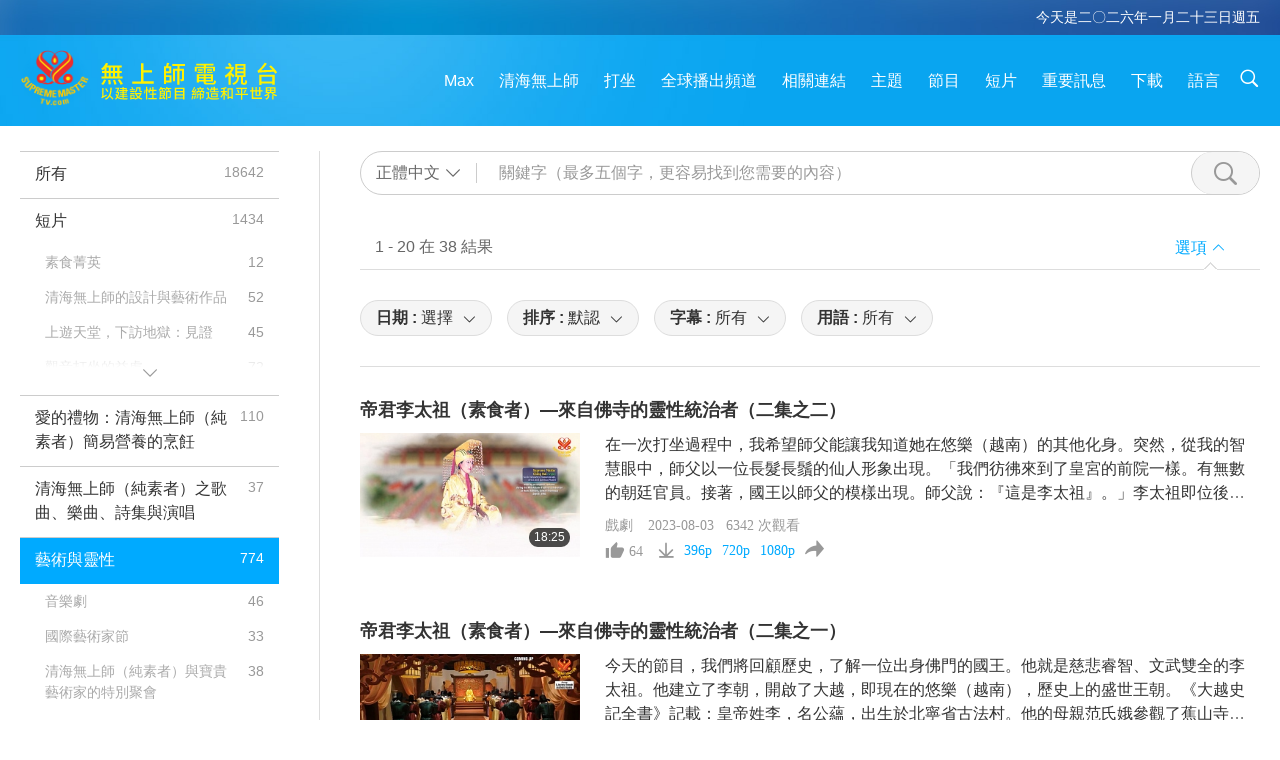

--- FILE ---
content_type: text/html; charset=UTF-8
request_url: http://www2.suprememastertv.com/ch1/search/loadmore?type=AJAR&category=DRAM&q=&date1=&date2=&sort=&subtitle=&srange=&original=&slang=
body_size: 69655
content:
<div class="funs-box"><div class="srchs-container" id="srchs-container"><div class="srch-keywords-input"><div class="srch-loading srch-loading-pc" id="srch-loading"></div><div class="srch-limit"><div class="srch-lang" id="btn-srch-limit" tar="srch-lang-list" event="click" diffy="12"><div class="name" id="srch-lang-name">正體中文</div><span class="ico-downr"></span></div><div class="line1"></div></div><div class="srch-inputbox"><div class="srch-loading srch-loading-mobile" id="srch-loading"></div><input type="text" class="srch-keywords" id="srch-keywords" pagename="search_page" placeholder="關鍵字（最多五個字，更容易找到您需要的內容）" srchtype="AJAR" srchcategory="DRAM" slang="ch" srange="all" value="" autocomplete="off"><a href="./" class="btn-srch-clear ico-clear-search" id="btn-srch-clear">清除</a><button class="btn-srch-submit ico-srch" id="btn-srch-submit"></button></div></div><div class="srch-keywords-list" id="srch-keywords-list"><div class="srch-keywords-links" id="srch-keywords-links"></div><div class="srch-keywords-list-close"><button class="ico-up" id="srch-keywords-list-close"></button></div></div></div><div class="result"><div class="nums">1&nbsp;-&nbsp;20&nbsp;在&nbsp;38&nbsp;結果</div><div class="more"></div><div class="btns"><div class="selection" id="btn-filter-bar">選項</div></div></div><div class="filter" id="filter"><div class="fitem filter-mobile-types"><div class="type" id="btn-type"><span class="t1">分類 : </span>戲劇</div><div class="ico-select"></div><div class="btn-clear" id="btn-type-category-clear"></div></div><div class="fitem" id="btn-float-menu" tar="float-menu-select-date" event="click" diffy="-5"><div class="type"><span class="t1">日期 : </span>選擇</div><div class="ico-select"></div></div><div class="fitem" id="btn-float-menu" tar="float-menu-sort" event="click" diffy="-5"><div class="type"><span class="t1">排序 : </span>默認</div><div class="ico-select"></div></div><div class="fitem" id="btn-subtitles" tar="filter-menu-subtitles" data="all"><div class="type"><span class="t1">字幕 : </span>所有</div><div class="ico-select"></div></div><div class="fitem" id="btn-audio" tar="filter-menu-audio" data="all"><div class="type"><span class="t1">用語 : </span>所有</div><div class="ico-select"></div></div></div></div><article class="items" id="items"><div class="sbox"><h3 class="title"><a href="../../ch1/v/213201332818.html" target="_blank">帝君李太祖（素食者）—來自佛寺的靈性統治者（二集之二）</a></h3><div class="contents"><div class="simage"><div class="simagebox" style="background-image: url(../../vimages/202308/2130-AJAR1s.jpg)"><a href="../../ch1/v/213201332818.html" class="ico-video" title="帝君李太祖（素食者）—來自佛寺的靈性統治者（二集之二）" target="_blank"></a><img src="../../images/btn-video169.gif"><div class="info"><span class="length">18:25</span></div></div></div><div class="right"><h3 class="title-program"><a href="../../ch1/v/213201332818.html">帝君李太祖（素食者）—來自佛寺的靈性統治者（二集之二）</a></h3><div class="abstract"><a href="../../ch1/v/213201332818.html" target="_blank">在一次打坐過程中，我希望師父能讓我知道她在悠樂（越南）的其他化身。突然，從我的智慧眼中，師父以一位長髮長鬚的仙人形象出現。「我們彷彿來到了皇宮的前院一樣。有無數的朝廷官員。接著，國王以師父的模樣出現。師父說：『這是李太祖』。」李太祖即位後，做出了一個重要決定，那就是將華閭（寧平）遷都到大羅（河內）。一○一○年秋，李太祖啟程前往大羅新都。傳說，當國王的船接近大羅時，出現一條金龍，彷彿在迎接國王，然後</a></div><div class="types types-pc"><div class="type"><a href="?type=AJAR&category=DRAM">戲劇</a></div><div class="time">2023-08-03&nbsp;&nbsp;&nbsp;<span id="counter-num" class="counter-213201332818">6342</span> 次觀看</div></div><div class="downloads downloads-pc"><div class="liked ico-like-search" id="btn-like" data="213201332818"><span id="likenum">64</span></div><div class="ico-download-search download"><a href="https://video.suprememastertv.com/vod/video/download-mp4.php?file=2023/0803/2130-AJAR-His-Majesty-Emperor-Ly-Thai-To-p2o2-700k.mp4" data="213201332818" id="btn-vdownload">396p</a><a href="https://video.suprememastertv.com/vod/video/download-mp4.php?file=2023/0803/2130-AJAR-His-Majesty-Emperor-Ly-Thai-To-p2o2-2m.mp4" data="213201332818" id="btn-vdownload">720p</a><a href="https://video.suprememastertv.com/vod/video/download-mp4.php?file=2023/0803/2130-AJAR-His-Majesty-Emperor-Ly-Thai-To-p2o2-1080p.mp4" data="213201332818" id="btn-vdownload">1080p</a><div id="btn-share-mini"  class="share ico-share" title="分享" data-share-lang="ch" data-share-id="213201332818" data-share-title="帝君李太祖（素食者）—來自佛寺的靈性統治者（二集之二）"></div></div></div></div></div><div class="types types-mobile"><div class="time">2023-08-03</div><div class="type"><a href="?type=AJAR&category=DRAM">戲劇</a></div><button class="ico-download download" id="btn-download-video" data="213201332818"></button><div id="btn-share-mini"  class="share ico-share" title="分享" data-share-lang="ch" data-share-id="213201332818" data-share-title="帝君李太祖（素食者）—來自佛寺的靈性統治者（二集之二）"></div></div></div>

<div class="sbox"><h3 class="title"><a href="../../ch1/v/212470174166.html" target="_blank">帝君李太祖（素食者）—來自佛寺的靈性統治者（二集之一）</a></h3><div class="contents"><div class="simage"><div class="simagebox" style="background-image: url(../../vimages/202307/2123-AJAR1s.jpg)"><a href="../../ch1/v/212470174166.html" class="ico-video" title="帝君李太祖（素食者）—來自佛寺的靈性統治者（二集之一）" target="_blank"></a><img src="../../images/btn-video169.gif"><div class="info"><span class="length">20:23</span></div></div></div><div class="right"><h3 class="title-program"><a href="../../ch1/v/212470174166.html">帝君李太祖（素食者）—來自佛寺的靈性統治者（二集之一）</a></h3><div class="abstract"><a href="../../ch1/v/212470174166.html" target="_blank">今天的節目，我們將回顧歷史，了解一位出身佛門的國王。他就是慈悲睿智、文武雙全的李太祖。他建立了李朝，開啟了大越，即現在的悠樂（越南），歷史上的盛世王朝。《大越史記全書》記載：皇帝姓李，名公蘊，出生於北寧省古法村。他的母親范氏娥參觀了蕉山寺，收到神聖的訊息，隨後她懷孕，並於九七四年二月十二日生下了他。李慶文禪師接受了他，並給他取名叫李公蘊。公蘊長相英俊，又非常聰明，所以方丈愛他如子。李公蘊七歲時，方</a></div><div class="types types-pc"><div class="type"><a href="?type=AJAR&category=DRAM">戲劇</a></div><div class="time">2023-07-27&nbsp;&nbsp;&nbsp;<span id="counter-num" class="counter-212470174166">7350</span> 次觀看</div></div><div class="downloads downloads-pc"><div class="liked ico-like-search" id="btn-like" data="212470174166"><span id="likenum">91</span></div><div class="ico-download-search download"><a href="https://video.suprememastertv.com/vod/video/download-mp4.php?file=2023/0727/2123-AJAR-His-Majesty-Emperor-Ly-Thai-To-p1o2-700k.mp4" data="212470174166" id="btn-vdownload">396p</a><a href="https://video.suprememastertv.com/vod/video/download-mp4.php?file=2023/0727/2123-AJAR-His-Majesty-Emperor-Ly-Thai-To-p1o2-2m.mp4" data="212470174166" id="btn-vdownload">720p</a><a href="https://video.suprememastertv.com/vod/video/download-mp4.php?file=2023/0727/2123-AJAR-His-Majesty-Emperor-Ly-Thai-To-p1o2-1080p.mp4" data="212470174166" id="btn-vdownload">1080p</a><div id="btn-share-mini"  class="share ico-share" title="分享" data-share-lang="ch" data-share-id="212470174166" data-share-title="帝君李太祖（素食者）—來自佛寺的靈性統治者（二集之一）"></div></div></div></div></div><div class="types types-mobile"><div class="time">2023-07-27</div><div class="type"><a href="?type=AJAR&category=DRAM">戲劇</a></div><button class="ico-download download" id="btn-download-video" data="212470174166"></button><div id="btn-share-mini"  class="share ico-share" title="分享" data-share-lang="ch" data-share-id="212470174166" data-share-title="帝君李太祖（素食者）—來自佛寺的靈性統治者（二集之一）"></div></div></div>

<div class="sbox"><h3 class="title"><a href="../../ch1/v/169760853723.html" target="_blank">魔法書（四集之四）</a></h3><div class="contents"><div class="simage"><div class="simagebox" style="background-image: url(../../vimages/202205/1696-AJAR1s.jpg)"><a href="../../ch1/v/169760853723.html" class="ico-video" title="魔法書（四集之四）" target="_blank"></a><img src="../../images/btn-video169.gif"><div class="info"><span class="length">15:56</span></div></div></div><div class="right"><h3 class="title-program"><a href="../../ch1/v/169760853723.html">魔法書（四集之四）</a></h3><div class="abstract"><a href="../../ch1/v/169760853723.html" target="_blank">「用智慧之炬洞明世事。以仁愛道德治理國家。締造幸福家園，則天下平！您非常渴望擁有智慧，是嗎？她是一位在世明師。她可以幫您達成所願。」回到王宮後，玉丹公主立即申請印心修行觀音法門。自那以後，她精進勤修，長養道德與智慧，以成為有用之人。不久後，國王將王位傳給了玉丹公主。玉丹公主登基時立即頒布了一道聖旨，下令執行純素主義，以確保所有動物族人得享尊重、關愛，並在和平中生活。「如果政府要人民不再吃肉，首先就</a></div><div class="types types-pc"><div class="type"><a href="?type=AJAR&category=DRAM">戲劇</a></div><div class="time">2022-05-26&nbsp;&nbsp;&nbsp;<span id="counter-num" class="counter-169760853723">5149</span> 次觀看</div></div><div class="downloads downloads-pc"><div class="liked ico-like-search" id="btn-like" data="169760853723"><span id="likenum">49</span></div><div class="ico-download-search download"><a href="https://video.suprememastertv.com/vod/video/download-mp4.php?file=2022/0526/1696-AJAR-The-Magical-Book-p4o4-700k.mp4" data="169760853723" id="btn-vdownload">396p</a><a href="https://video.suprememastertv.com/vod/video/download-mp4.php?file=2022/0526/1696-AJAR-The-Magical-Book-p4o4-2m.mp4" data="169760853723" id="btn-vdownload">720p</a><a href="https://video.suprememastertv.com/vod/video/download-mp4.php?file=2022/0526/1696-AJAR-The-Magical-Book-p4o4-6m.mp4" data="169760853723" id="btn-vdownload">720pHQ</a><a href="https://video.suprememastertv.com/vod/video/download-mp4.php?file=2022/0526/1696-AJAR-The-Magical-Book-p4o4-1080p.mp4" data="169760853723" id="btn-vdownload">1080p</a><div id="btn-share-mini"  class="share ico-share" title="分享" data-share-lang="ch" data-share-id="169760853723" data-share-title="魔法書（四集之四）"></div></div></div></div></div><div class="types types-mobile"><div class="time">2022-05-26</div><div class="type"><a href="?type=AJAR&category=DRAM">戲劇</a></div><button class="ico-download download" id="btn-download-video" data="169760853723"></button><div id="btn-share-mini"  class="share ico-share" title="分享" data-share-lang="ch" data-share-id="169760853723" data-share-title="魔法書（四集之四）"></div></div></div>

<div class="sbox"><h3 class="title"><a href="../../ch1/v/169056417459.html" target="_blank">魔法書（四集之三）</a></h3><div class="contents"><div class="simage"><div class="simagebox" style="background-image: url(../../vimages/202205/1689-AJAR1s.jpg)"><a href="../../ch1/v/169056417459.html" class="ico-video" title="魔法書（四集之三）" target="_blank"></a><img src="../../images/btn-video169.gif"><div class="info"><span class="length">15:35</span></div></div></div><div class="right"><h3 class="title-program"><a href="../../ch1/v/169056417459.html">魔法書（四集之三）</a></h3><div class="abstract"><a href="../../ch1/v/169056417459.html" target="_blank">在前幾集戲劇《魔法書》的劇情中，我們了解到一位註定將成為王位繼承人的年輕公主，踏足皇宮外的世界，在開拓眼界的歷程中開始明瞭許多真相。「人民必須從早到晚辛勤勞作以維持生計。但身為宮廷居民，我們從何處取得錢財，過得如此奢華和舒適呢？（來自百姓的稅金！）」「政府並非國家主宰。政府是人民僱請的，因為人民繳稅，請他們來辦事。這是主客顛倒。如果你在一家公司上班，你必須努力工作，必須勤奮，必須尊重他人。並善盡你</a></div><div class="types types-pc"><div class="type"><a href="?type=AJAR&category=DRAM">戲劇</a></div><div class="time">2022-05-19&nbsp;&nbsp;&nbsp;<span id="counter-num" class="counter-169056417459">5473</span> 次觀看</div></div><div class="downloads downloads-pc"><div class="liked ico-like-search" id="btn-like" data="169056417459"><span id="likenum">45</span></div><div class="ico-download-search download"><a href="https://video.suprememastertv.com/vod/video/download-mp4.php?file=2022/0519/1689-AJAR-The-Magical-Book-p3o4-700k.mp4" data="169056417459" id="btn-vdownload">396p</a><a href="https://video.suprememastertv.com/vod/video/download-mp4.php?file=2022/0519/1689-AJAR-The-Magical-Book-p3o4-2m.mp4" data="169056417459" id="btn-vdownload">720p</a><a href="https://video.suprememastertv.com/vod/video/download-mp4.php?file=2022/0519/1689-AJAR-The-Magical-Book-p3o4-6m.mp4" data="169056417459" id="btn-vdownload">720pHQ</a><a href="https://video.suprememastertv.com/vod/video/download-mp4.php?file=2022/0519/1689-AJAR-The-Magical-Book-p3o4-1080p.mp4" data="169056417459" id="btn-vdownload">1080p</a><div id="btn-share-mini"  class="share ico-share" title="分享" data-share-lang="ch" data-share-id="169056417459" data-share-title="魔法書（四集之三）"></div></div></div></div></div><div class="types types-mobile"><div class="time">2022-05-19</div><div class="type"><a href="?type=AJAR&category=DRAM">戲劇</a></div><button class="ico-download download" id="btn-download-video" data="169056417459"></button><div id="btn-share-mini"  class="share ico-share" title="分享" data-share-lang="ch" data-share-id="169056417459" data-share-title="魔法書（四集之三）"></div></div></div>

<div class="sbox"><h3 class="title"><a href="../../ch1/v/168372023495.html" target="_blank">魔法書（四集之二）</a></h3><div class="contents"><div class="simage"><div class="simagebox" style="background-image: url(../../vimages/202205/1682-AJAR1s.jpg)"><a href="../../ch1/v/168372023495.html" class="ico-video" title="魔法書（四集之二）" target="_blank"></a><img src="../../images/btn-video169.gif"><div class="info"><span class="length">16:17</span></div></div></div><div class="right"><h3 class="title-program"><a href="../../ch1/v/168372023495.html">魔法書（四集之二）</a></h3><div class="abstract"><a href="../../ch1/v/168372023495.html" target="_blank">在今天的第二集中，請加入我們跟隨公主的下一段冒險。「這地方真是祥和安寧呀！（是的。當人類與動物族人和諧共處，世界也會如此寧靜安詳。）純素食物真是美味！為何我們人類必須宰殺動物族人為食呢？（他們和我們一樣，都是有情眾生！）」「他們是活的眾生，就跟我們一樣。當你注視動物族人的眼睛，有時候你會了解：『天啊！我們是平等的。我們都一樣。』這種感覺會令你全身震顫，給你一種意想不到的了悟。我說過動物族人們也會教</a></div><div class="types types-pc"><div class="type"><a href="?type=AJAR&category=DRAM">戲劇</a></div><div class="time">2022-05-12&nbsp;&nbsp;&nbsp;<span id="counter-num" class="counter-168372023495">5454</span> 次觀看</div></div><div class="downloads downloads-pc"><div class="liked ico-like-search" id="btn-like" data="168372023495"><span id="likenum">49</span></div><div class="ico-download-search download"><a href="https://video.suprememastertv.com/vod/video/download-mp4.php?file=2022/0512/1682-AJAR-The-Magical-Book-p2o4-700k.mp4" data="168372023495" id="btn-vdownload">396p</a><a href="https://video.suprememastertv.com/vod/video/download-mp4.php?file=2022/0512/1682-AJAR-The-Magical-Book-p2o4-2m.mp4" data="168372023495" id="btn-vdownload">720p</a><a href="https://video.suprememastertv.com/vod/video/download-mp4.php?file=2022/0512/1682-AJAR-The-Magical-Book-p2o4-6m.mp4" data="168372023495" id="btn-vdownload">720pHQ</a><a href="https://video.suprememastertv.com/vod/video/download-mp4.php?file=2022/0512/1682-AJAR-The-Magical-Book-p2o4-1080p.mp4" data="168372023495" id="btn-vdownload">1080p</a><div id="btn-share-mini"  class="share ico-share" title="分享" data-share-lang="ch" data-share-id="168372023495" data-share-title="魔法書（四集之二）"></div></div></div></div></div><div class="types types-mobile"><div class="time">2022-05-12</div><div class="type"><a href="?type=AJAR&category=DRAM">戲劇</a></div><button class="ico-download download" id="btn-download-video" data="168372023495"></button><div id="btn-share-mini"  class="share ico-share" title="分享" data-share-lang="ch" data-share-id="168372023495" data-share-title="魔法書（四集之二）"></div></div></div>

<div class="sbox"><h3 class="title"><a href="../../ch1/v/167654359320.html" target="_blank">魔法書（四集之一）</a></h3><div class="contents"><div class="simage"><div class="simagebox" style="background-image: url(../../vimages/202205/1675-AJAR1s.jpg)"><a href="../../ch1/v/167654359320.html" class="ico-video" title="魔法書（四集之一）" target="_blank"></a><img src="../../images/btn-video169.gif"><div class="info"><span class="length">16:57</span></div></div></div><div class="right"><h3 class="title-program"><a href="../../ch1/v/167654359320.html">魔法書（四集之一）</a></h3><div class="abstract"><a href="../../ch1/v/167654359320.html" target="_blank">在很久以前，有一個名為天恩的國度。天恩國國王沒有王子，只有一位公主，名叫玉丹，如今芳齡十六。國王知道自己年事已高、身體漸衰，想把王位傳給玉丹公主。但玉丹只耽於逸樂，對朝廷政務毫無興趣。國王因此非常憂心，並決定向一位瑜伽士尋求建議。「在下想將這本魔法書獻給陛下。（這是何意？）陛下，這本無字書比任何典籍都更能幫助公主殿下。當然，公主殿下需要一位可靠的隨從。如若陛下恩准，內侍大臣非常適合擔此重任。」「哦</a></div><div class="types types-pc"><div class="type"><a href="?type=AJAR&category=DRAM">戲劇</a></div><div class="time">2022-05-05&nbsp;&nbsp;&nbsp;<span id="counter-num" class="counter-167654359320">13373</span> 次觀看</div></div><div class="downloads downloads-pc"><div class="liked ico-like-search" id="btn-like" data="167654359320"><span id="likenum">118</span></div><div class="ico-download-search download"><a href="https://video.suprememastertv.com/vod/video/download-mp4.php?file=2022/0505/1675-AJAR-The-Magical-Book-p1o4-700k.mp4" data="167654359320" id="btn-vdownload">396p</a><a href="https://video.suprememastertv.com/vod/video/download-mp4.php?file=2022/0505/1675-AJAR-The-Magical-Book-p1o4-2m.mp4" data="167654359320" id="btn-vdownload">720p</a><a href="https://video.suprememastertv.com/vod/video/download-mp4.php?file=2022/0505/1675-AJAR-The-Magical-Book-p1o4-6m.mp4" data="167654359320" id="btn-vdownload">720pHQ</a><a href="https://video.suprememastertv.com/vod/video/download-mp4.php?file=2022/0505/1675-AJAR-The-Magical-Book-p1o4-1080p.mp4" data="167654359320" id="btn-vdownload">1080p</a><div id="btn-share-mini"  class="share ico-share" title="分享" data-share-lang="ch" data-share-id="167654359320" data-share-title="魔法書（四集之一）"></div></div></div></div></div><div class="types types-mobile"><div class="time">2022-05-05</div><div class="type"><a href="?type=AJAR&category=DRAM">戲劇</a></div><button class="ico-download download" id="btn-download-video" data="167654359320"></button><div id="btn-share-mini"  class="share ico-share" title="分享" data-share-lang="ch" data-share-id="167654359320" data-share-title="魔法書（四集之一）"></div></div></div>

<div class="sbox"><h3 class="title"><a href="../../ch1/v/145967143716.html" target="_blank">石頭畫家（四集之四）</a></h3><div class="contents"><div class="simage"><div class="simagebox" style="background-image: url(../../vimages/202109/1458-AJAR1s.jpg)"><a href="../../ch1/v/145967143716.html" class="ico-video" title="石頭畫家（四集之四）" target="_blank"></a><img src="../../images/btn-video169.gif"><div class="info"><span class="length">16:46</span></div></div></div><div class="right"><h3 class="title-program"><a href="../../ch1/v/145967143716.html">石頭畫家（四集之四）</a></h3><div class="abstract"><a href="../../ch1/v/145967143716.html" target="_blank">「我們正在尋找在石頭上畫畫的大師。請問您認識他嗎？」「我想我認識你們要找的人。你們先在客房休息一下。我去去就來。」「這個人是…？」「那是我們的師父！噢，現在是道場的打坐時間。你們可以隨意看看書或去隔壁房間休息。我清晨再來。」「謝謝您。」「這趟漫長艱辛的旅程很值得！」「請收我為您的弟子。」回程中，玉樂小姐沒忘記對族長和土匪的承諾。她與他們分享此一好消息，關於帶來永久幸福的法門。「大人，我們小姐回來了</a></div><div class="types types-pc"><div class="type"><a href="?type=AJAR&category=DRAM">戲劇</a></div><div class="time">2021-09-30&nbsp;&nbsp;&nbsp;<span id="counter-num" class="counter-145967143716">4538</span> 次觀看</div></div><div class="downloads downloads-pc"><div class="liked ico-like-search" id="btn-like" data="145967143716"><span id="likenum">51</span></div><div class="ico-download-search download"><a href="https://video.suprememastertv.com/vod/video/download-mp4.php?file=2021/0930/1458-AJAR-The-Stone-Painter-p4o4-700k.mp4" data="145967143716" id="btn-vdownload">396p</a><a href="https://video.suprememastertv.com/vod/video/download-mp4.php?file=2021/0930/1458-AJAR-The-Stone-Painter-p4o4-2m.mp4" data="145967143716" id="btn-vdownload">720p</a><a href="https://video.suprememastertv.com/vod/video/download-mp4.php?file=2021/0930/1458-AJAR-The-Stone-Painter-p4o4-6m.mp4" data="145967143716" id="btn-vdownload">720pHQ</a><a href="https://video.suprememastertv.com/vod/video/download-mp4.php?file=2021/0930/1458-AJAR-The-Stone-Painter-p4o4-1080p.mp4" data="145967143716" id="btn-vdownload">1080p</a><div id="btn-share-mini"  class="share ico-share" title="分享" data-share-lang="ch" data-share-id="145967143716" data-share-title="石頭畫家（四集之四）"></div></div></div></div></div><div class="types types-mobile"><div class="time">2021-09-30</div><div class="type"><a href="?type=AJAR&category=DRAM">戲劇</a></div><button class="ico-download download" id="btn-download-video" data="145967143716"></button><div id="btn-share-mini"  class="share ico-share" title="分享" data-share-lang="ch" data-share-id="145967143716" data-share-title="石頭畫家（四集之四）"></div></div></div>

<div class="sbox"><h3 class="title"><a href="../../ch1/v/145262935837.html" target="_blank">石頭畫家（四集之三）</a></h3><div class="contents"><div class="simage"><div class="simagebox" style="background-image: url(../../vimages/202109/1451-AJAR1s.jpg)"><a href="../../ch1/v/145262935837.html" class="ico-video" title="石頭畫家（四集之三）" target="_blank"></a><img src="../../images/btn-video169.gif"><div class="info"><span class="length">17:14</span></div></div></div><div class="right"><h3 class="title-program"><a href="../../ch1/v/145262935837.html">石頭畫家（四集之三）</a></h3><div class="abstract"><a href="../../ch1/v/145262935837.html" target="_blank">「我們應該幫助那位老伯！他年事已高，膝下無兒女照顧，所以他必須養活自己。」「老人家，您好！老人家，謝謝您！請問老人家，您可聽過玫瑰洞？」「往西南方走。在玫瑰洞，交付紅寶石。」「往西南方走。在玫瑰洞，交付紅寶石。」「好奇怪！那位老伯怎麼知道我們有紅寶石？可能是另一個鬼魂！這地區鬼魂真不少！」「走了一整天都沒找到洞穴！哇！好漂亮的花！噢，小姐！這裡有一些字。」「洞…穴…洞穴！玫瑰…洞…玫瑰洞。找到了！</a></div><div class="types types-pc"><div class="type"><a href="?type=AJAR&category=DRAM">戲劇</a></div><div class="time">2021-09-23&nbsp;&nbsp;&nbsp;<span id="counter-num" class="counter-145262935837">4600</span> 次觀看</div></div><div class="downloads downloads-pc"><div class="liked ico-like-search" id="btn-like" data="145262935837"><span id="likenum">47</span></div><div class="ico-download-search download"><a href="https://video.suprememastertv.com/vod/video/download-mp4.php?file=2021/0923/1451-AJAR-The-Stone-Painter-p3o4-700k.mp4" data="145262935837" id="btn-vdownload">396p</a><a href="https://video.suprememastertv.com/vod/video/download-mp4.php?file=2021/0923/1451-AJAR-The-Stone-Painter-p3o4-2m.mp4" data="145262935837" id="btn-vdownload">720p</a><a href="https://video.suprememastertv.com/vod/video/download-mp4.php?file=2021/0923/1451-AJAR-The-Stone-Painter-p3o4-6m.mp4" data="145262935837" id="btn-vdownload">720pHQ</a><a href="https://video.suprememastertv.com/vod/video/download-mp4.php?file=2021/0923/1451-AJAR-The-Stone-Painter-p3o4-1080p.mp4" data="145262935837" id="btn-vdownload">1080p</a><div id="btn-share-mini"  class="share ico-share" title="分享" data-share-lang="ch" data-share-id="145262935837" data-share-title="石頭畫家（四集之三）"></div></div></div></div></div><div class="types types-mobile"><div class="time">2021-09-23</div><div class="type"><a href="?type=AJAR&category=DRAM">戲劇</a></div><button class="ico-download download" id="btn-download-video" data="145262935837"></button><div id="btn-share-mini"  class="share ico-share" title="分享" data-share-lang="ch" data-share-id="145262935837" data-share-title="石頭畫家（四集之三）"></div></div></div>

<div class="sbox"><h3 class="title"><a href="../../ch1/v/144559030831.html" target="_blank">石頭畫家（四集之二）</a></h3><div class="contents"><div class="simage"><div class="simagebox" style="background-image: url(../../vimages/202109/1444-AJAR1s.jpg)"><a href="../../ch1/v/144559030831.html" class="ico-video" title="石頭畫家（四集之二）" target="_blank"></a><img src="../../images/btn-video169.gif"><div class="info"><span class="length">18:32</span></div></div></div><div class="right"><h3 class="title-program"><a href="../../ch1/v/144559030831.html">石頭畫家（四集之二）</a></h3><div class="abstract"><a href="../../ch1/v/144559030831.html" target="_blank">「這些強盜放過我們只因為他們知道他們欺負不了我們。如果您願意，您大可打敗他們。」「如果我們不能嚇跑他們，那就給他們錢。打鬥只會加深雙方的仇恨。」「救命啊！拜託，誰來救救我！」「有人喊救命！？」「現在怎麼辦？移開石頭？」「小心，否則岩石可能崩塌得更嚴重；這非常危險！」「謝謝恩人！」「不客氣！天色已晚。我們就此告別。」「小姐，這部落正舉辦節慶。我們可以停下來看看嗎？」「兩位恩人！請到我們部落大堂，好讓</a></div><div class="types types-pc"><div class="type"><a href="?type=AJAR&category=DRAM">戲劇</a></div><div class="time">2021-09-16&nbsp;&nbsp;&nbsp;<span id="counter-num" class="counter-144559030831">4458</span> 次觀看</div></div><div class="downloads downloads-pc"><div class="liked ico-like-search" id="btn-like" data="144559030831"><span id="likenum">45</span></div><div class="ico-download-search download"><a href="https://video.suprememastertv.com/vod/video/download-mp4.php?file=2021/0916/1444-AJAR-The-Stone-Painter-p2o4-700k.mp4" data="144559030831" id="btn-vdownload">396p</a><a href="https://video.suprememastertv.com/vod/video/download-mp4.php?file=2021/0916/1444-AJAR-The-Stone-Painter-p2o4-2m.mp4" data="144559030831" id="btn-vdownload">720p</a><a href="https://video.suprememastertv.com/vod/video/download-mp4.php?file=2021/0916/1444-AJAR-The-Stone-Painter-p2o4-6m.mp4" data="144559030831" id="btn-vdownload">720pHQ</a><a href="https://video.suprememastertv.com/vod/video/download-mp4.php?file=2021/0916/1444-AJAR-The-Stone-Painter-p2o4-1080p.mp4" data="144559030831" id="btn-vdownload">1080p</a><div id="btn-share-mini"  class="share ico-share" title="分享" data-share-lang="ch" data-share-id="144559030831" data-share-title="石頭畫家（四集之二）"></div></div></div></div></div><div class="types types-mobile"><div class="time">2021-09-16</div><div class="type"><a href="?type=AJAR&category=DRAM">戲劇</a></div><button class="ico-download download" id="btn-download-video" data="144559030831"></button><div id="btn-share-mini"  class="share ico-share" title="分享" data-share-lang="ch" data-share-id="144559030831" data-share-title="石頭畫家（四集之二）"></div></div></div>

<div class="sbox"><h3 class="title"><a href="../../ch1/v/143857505136.html" target="_blank">石頭畫家（四集之一）</a></h3><div class="contents"><div class="simage"><div class="simagebox" style="background-image: url(../../vimages/202109/1437-AJAR1s.jpg)"><a href="../../ch1/v/143857505136.html" class="ico-video" title="石頭畫家（四集之一）" target="_blank"></a><img src="../../images/btn-video169.gif"><div class="info"><span class="length">17:15</span></div></div></div><div class="right"><h3 class="title-program"><a href="../../ch1/v/143857505136.html">石頭畫家（四集之一）</a></h3><div class="abstract"><a href="../../ch1/v/143857505136.html" target="_blank">歡迎收看戲劇節目「石頭畫家」第一集，由世界會悠樂（越南）會員所撰寫。故事講述一名孝順且高雅的姑娘玉樂，為治癒父親的疾病出發尋求神奇解藥，最後竟發現一種萬靈丹比她所冀望的更美好。請觀賞。很久很久以前，悠樂（越南）有位區長名叫木安。為人正直清廉，深受人民愛戴。這名區長只有一個女兒，名叫玉樂。有別於其他同齡的女孩，玉樂喜歡研讀文學與詩詞。她特別喜歡習武，她認為習武有益健康。年輕的玉樂姑娘很擔心自己父親的</a></div><div class="types types-pc"><div class="type"><a href="?type=AJAR&category=DRAM">戲劇</a></div><div class="time">2021-09-09&nbsp;&nbsp;&nbsp;<span id="counter-num" class="counter-143857505136">6294</span> 次觀看</div></div><div class="downloads downloads-pc"><div class="liked ico-like-search" id="btn-like" data="143857505136"><span id="likenum">58</span></div><div class="ico-download-search download"><a href="https://video.suprememastertv.com/vod/video/download-mp4.php?file=2021/0909/1437-AJAR-The-Stone-Painter-p1o4-700k.mp4" data="143857505136" id="btn-vdownload">396p</a><a href="https://video.suprememastertv.com/vod/video/download-mp4.php?file=2021/0909/1437-AJAR-The-Stone-Painter-p1o4-2m.mp4" data="143857505136" id="btn-vdownload">720p</a><a href="https://video.suprememastertv.com/vod/video/download-mp4.php?file=2021/0909/1437-AJAR-The-Stone-Painter-p1o4-6m.mp4" data="143857505136" id="btn-vdownload">720pHQ</a><a href="https://video.suprememastertv.com/vod/video/download-mp4.php?file=2021/0909/1437-AJAR-The-Stone-Painter-p1o4-1080p.mp4" data="143857505136" id="btn-vdownload">1080p</a><div id="btn-share-mini"  class="share ico-share" title="分享" data-share-lang="ch" data-share-id="143857505136" data-share-title="石頭畫家（四集之一）"></div></div></div></div></div><div class="types types-mobile"><div class="time">2021-09-09</div><div class="type"><a href="?type=AJAR&category=DRAM">戲劇</a></div><button class="ico-download download" id="btn-download-video" data="143857505136"></button><div id="btn-share-mini"  class="share ico-share" title="分享" data-share-lang="ch" data-share-id="143857505136" data-share-title="石頭畫家（四集之一）"></div></div></div>

<div class="sbox"><h3 class="title"><a href="../../ch1/v/132760120778.html" target="_blank">最好的遺產（二集之二）</a></h3><div class="contents"><div class="simage"><div class="simagebox" style="background-image: url(../../vimages/202105/1326-AJAR1s.jpg)"><a href="../../ch1/v/132760120778.html" class="ico-video" title="最好的遺產（二集之二）" target="_blank"></a><img src="../../images/btn-video169.gif"><div class="info"><span class="length">17:46</span></div></div></div><div class="right"><h3 class="title-program"><a href="../../ch1/v/132760120778.html">最好的遺產（二集之二）</a></h3><div class="abstract"><a href="../../ch1/v/132760120778.html" target="_blank">「懺悔意指你誠心想要改變自己。否則，懺悔沒用！」「不能只是嘴上說：『我悔改，我悔改，』然後跪著請求寬恕就好。不是那樣的。必須發自內心。真心悔改、真心後悔。」「我們是人，難免會軟弱，所以會失敗而誤入歧途。如果我們誠心懺悔，回頭永遠都不會太遲。只是我們最好要趕快回頭，因為我們永遠不知道生命何時終結。」「啊，我們的女主人最近很大方！若她聽說有人需要幫助或獨居長者，她都會佈施他們米飯、毯子、藥品等等。」「</a></div><div class="types types-pc"><div class="type"><a href="?type=AJAR&category=DRAM">戲劇</a></div><div class="time">2021-05-21&nbsp;&nbsp;&nbsp;<span id="counter-num" class="counter-132760120778">9597</span> 次觀看</div></div><div class="downloads downloads-pc"><div class="liked ico-like-search" id="btn-like" data="132760120778"><span id="likenum">63</span></div><div class="ico-download-search download"><a href="https://video.suprememastertv.com/vod/video/download-mp4.php?file=2021/0521/1326-AJAR-The-Best-Inheritance-p2o2-700k.mp4" data="132760120778" id="btn-vdownload">396p</a><a href="https://video.suprememastertv.com/vod/video/download-mp4.php?file=2021/0521/1326-AJAR-The-Best-Inheritance-p2o2-2m.mp4" data="132760120778" id="btn-vdownload">720p</a><a href="https://video.suprememastertv.com/vod/video/download-mp4.php?file=2021/0521/1326-AJAR-The-Best-Inheritance-p2o2-6m.mp4" data="132760120778" id="btn-vdownload">720pHQ</a><div id="btn-share-mini"  class="share ico-share" title="分享" data-share-lang="ch" data-share-id="132760120778" data-share-title="最好的遺產（二集之二）"></div></div></div></div></div><div class="types types-mobile"><div class="time">2021-05-21</div><div class="type"><a href="?type=AJAR&category=DRAM">戲劇</a></div><button class="ico-download download" id="btn-download-video" data="132760120778"></button><div id="btn-share-mini"  class="share ico-share" title="分享" data-share-lang="ch" data-share-id="132760120778" data-share-title="最好的遺產（二集之二）"></div></div></div>

<div class="sbox"><h3 class="title"><a href="../../ch1/v/132068862618.html" target="_blank">最好的遺產（二集之一）</a></h3><div class="contents"><div class="simage"><div class="simagebox" style="background-image: url(../../vimages/202105/1319-AJAR1s.jpg)"><a href="../../ch1/v/132068862618.html" class="ico-video" title="最好的遺產（二集之一）" target="_blank"></a><img src="../../images/btn-video169.gif"><div class="info"><span class="length">17:46</span></div></div></div><div class="right"><h3 class="title-program"><a href="../../ch1/v/132068862618.html">最好的遺產（二集之一）</a></h3><div class="abstract"><a href="../../ch1/v/132068862618.html" target="_blank">歡迎收看我們的戲劇「最好的遺產」第一集，該劇是由我們的世界會悠樂（越南）會員編寫和演出。故事講述一位精進的觀音修行人「孝」，及其家人體悟到接受印心、遵照開悟明師傳授的觀音法門修行比任何世俗財產都更珍貴。很久以前，有位父親過世了，他留下了遺產給兩個兒子，囑咐兩兄弟相互支持、互相照顧。「夠了！明天你就搬到楊桃樹旁的茅草屋。我會找人幫你搬家。」「我沒有太多東西，所以我可以自己處理，親愛的哥哥。」「真奇怪</a></div><div class="types types-pc"><div class="type"><a href="?type=AJAR&category=DRAM">戲劇</a></div><div class="time">2021-05-14&nbsp;&nbsp;&nbsp;<span id="counter-num" class="counter-132068862618">7696</span> 次觀看</div></div><div class="downloads downloads-pc"><div class="liked ico-like-search" id="btn-like" data="132068862618"><span id="likenum">72</span></div><div class="ico-download-search download"><a href="https://video.suprememastertv.com/vod/video/download-mp4.php?file=2021/0514/1319-AJAR-The-Best-Inheritance-p1o2-700k.mp4" data="132068862618" id="btn-vdownload">396p</a><a href="https://video.suprememastertv.com/vod/video/download-mp4.php?file=2021/0514/1319-AJAR-The-Best-Inheritance-p1o2-2m.mp4" data="132068862618" id="btn-vdownload">720p</a><a href="https://video.suprememastertv.com/vod/video/download-mp4.php?file=2021/0514/1319-AJAR-The-Best-Inheritance-p1o2-6m.mp4" data="132068862618" id="btn-vdownload">720pHQ</a><div id="btn-share-mini"  class="share ico-share" title="分享" data-share-lang="ch" data-share-id="132068862618" data-share-title="最好的遺產（二集之一）"></div></div></div></div></div><div class="types types-mobile"><div class="time">2021-05-14</div><div class="type"><a href="?type=AJAR&category=DRAM">戲劇</a></div><button class="ico-download download" id="btn-download-video" data="132068862618"></button><div id="btn-share-mini"  class="share ico-share" title="分享" data-share-lang="ch" data-share-id="132068862618" data-share-title="最好的遺產（二集之一）"></div></div></div>

<div class="sbox"><h3 class="title"><a href="../../ch1/v/128457898458.html" target="_blank">屬於凱撒的終歸凱撒（五集之五）</a></h3><div class="contents"><div class="simage"><div class="simagebox" style="background-image: url(../../vimages/202104/1283-AJAR1s.jpg)"><a href="../../ch1/v/128457898458.html" class="ico-video" title="屬於凱撒的終歸凱撒（五集之五）" target="_blank"></a><img src="../../images/btn-video169.gif"><div class="info"><span class="length">15:55</span></div></div></div><div class="right"><h3 class="title-program"><a href="../../ch1/v/128457898458.html">屬於凱撒的終歸凱撒（五集之五）</a></h3><div class="abstract"><a href="../../ch1/v/128457898458.html" target="_blank">「發生何事？」「大人，是玉露女士前來擊鼓鳴冤。」「且慢！此案由我來審。」「周天，這並非戲言！此人乃朝廷監察御史大人。大家跪下！」「士兵，傳玉露進來！」「周天！你和玉露有何關係？」「大人，她是我的妾室。」那她是如何進你府邸？」「大人，是我將她從強盜手中救出。」「傳新任官員進來。」「拜見大人。玉露！」「陳地！一切是如此不公不義。有一天，家父渡船結束天色已晚。我因內心擔憂，到渡口等待家父。誰知當他離船上</a></div><div class="types types-pc"><div class="type"><a href="?type=AJAR&category=DRAM">戲劇</a></div><div class="time">2021-04-08&nbsp;&nbsp;&nbsp;<span id="counter-num" class="counter-128457898458">3527</span> 次觀看</div></div><div class="downloads downloads-pc"><div class="liked ico-like-search" id="btn-like" data="128457898458"><span id="likenum">18</span></div><div class="ico-download-search download"><a href="https://video.suprememastertv.com/vod/video/download-mp4.php?file=2021/0408/1283-AJAR-Whatever-Belongs-to-Caesar-Must-Be-Returned-to-Caesar-p5o5-700k.mp4" data="128457898458" id="btn-vdownload">396p</a><a href="https://video.suprememastertv.com/vod/video/download-mp4.php?file=2021/0408/1283-AJAR-Whatever-Belongs-to-Caesar-Must-Be-Returned-to-Caesar-p5o5-2m.mp4" data="128457898458" id="btn-vdownload">720p</a><a href="https://video.suprememastertv.com/vod/video/download-mp4.php?file=2021/0408/1283-AJAR-Whatever-Belongs-to-Caesar-Must-Be-Returned-to-Caesar-p5o5-6m.mp4" data="128457898458" id="btn-vdownload">720pHQ</a><div id="btn-share-mini"  class="share ico-share" title="分享" data-share-lang="ch" data-share-id="128457898458" data-share-title="屬於凱撒的終歸凱撒（五集之五）"></div></div></div></div></div><div class="types types-mobile"><div class="time">2021-04-08</div><div class="type"><a href="?type=AJAR&category=DRAM">戲劇</a></div><button class="ico-download download" id="btn-download-video" data="128457898458"></button><div id="btn-share-mini"  class="share ico-share" title="分享" data-share-lang="ch" data-share-id="128457898458" data-share-title="屬於凱撒的終歸凱撒（五集之五）"></div></div></div>

<div class="sbox"><h3 class="title"><a href="../../ch1/v/127754382280.html" target="_blank">屬於凱撒的終歸凱撒（五集之四）</a></h3><div class="contents"><div class="simage"><div class="simagebox" style="background-image: url(../../vimages/202104/1276-AJAR1s.jpg)"><a href="../../ch1/v/127754382280.html" class="ico-video" title="屬於凱撒的終歸凱撒（五集之四）" target="_blank"></a><img src="../../images/btn-video169.gif"><div class="info"><span class="length">17:04</span></div></div></div><div class="right"><h3 class="title-program"><a href="../../ch1/v/127754382280.html">屬於凱撒的終歸凱撒（五集之四）</a></h3><div class="abstract"><a href="../../ch1/v/127754382280.html" target="_blank">在前幾集，我們了解到心地善良的陳地和他所做的犧牲，讓他的結拜兄弟周天得以進京趕考，之後卻發現其兄背信忘義。今天請再次與我們共賞戲劇第四集。「我聽說傍晚時玉露經常將她的船停泊在這個世外桃源般名叫米的渡口。如此美人在這附近徘徊。她非我此英雄莫屬！來人啊！現在，聽我說！今晚，等女孩如往常來到此地。你們把船夫殺了，想辦法讓她看到他死了，然後儘速藏身並等候。待她到來並發現，為他哀悼時，你們用大塊布把她罩住並</a></div><div class="types types-pc"><div class="type"><a href="?type=AJAR&category=DRAM">戲劇</a></div><div class="time">2021-04-01&nbsp;&nbsp;&nbsp;<span id="counter-num" class="counter-127754382280">3802</span> 次觀看</div></div><div class="downloads downloads-pc"><div class="liked ico-like-search" id="btn-like" data="127754382280"><span id="likenum">20</span></div><div class="ico-download-search download"><a href="https://video.suprememastertv.com/vod/video/download-mp4.php?file=2021/0401/1276-AJAR-Whatever-Belongs-to-Caesar-Must-Be-Returned-to-Caesar-p4o5-700k.mp4" data="127754382280" id="btn-vdownload">396p</a><a href="https://video.suprememastertv.com/vod/video/download-mp4.php?file=2021/0401/1276-AJAR-Whatever-Belongs-to-Caesar-Must-Be-Returned-to-Caesar-p4o5-2m.mp4" data="127754382280" id="btn-vdownload">720p</a><a href="https://video.suprememastertv.com/vod/video/download-mp4.php?file=2021/0401/1276-AJAR-Whatever-Belongs-to-Caesar-Must-Be-Returned-to-Caesar-p4o5-6m.mp4" data="127754382280" id="btn-vdownload">720pHQ</a><div id="btn-share-mini"  class="share ico-share" title="分享" data-share-lang="ch" data-share-id="127754382280" data-share-title="屬於凱撒的終歸凱撒（五集之四）"></div></div></div></div></div><div class="types types-mobile"><div class="time">2021-04-01</div><div class="type"><a href="?type=AJAR&category=DRAM">戲劇</a></div><button class="ico-download download" id="btn-download-video" data="127754382280"></button><div id="btn-share-mini"  class="share ico-share" title="分享" data-share-lang="ch" data-share-id="127754382280" data-share-title="屬於凱撒的終歸凱撒（五集之四）"></div></div></div>

<div class="sbox"><h3 class="title"><a href="../../ch1/v/126853734807.html" target="_blank">屬於凱撒的終歸凱撒（五集之三）</a></h3><div class="contents"><div class="simage"><div class="simagebox" style="background-image: url(../../vimages/202103/1267-AJAR1s.jpg)"><a href="../../ch1/v/126853734807.html" class="ico-video" title="屬於凱撒的終歸凱撒（五集之三）" target="_blank"></a><img src="../../images/btn-video169.gif"><div class="info"><span class="length">14:27</span></div></div></div><div class="right"><h3 class="title-program"><a href="../../ch1/v/126853734807.html">屬於凱撒的終歸凱撒（五集之三）</a></h3><div class="abstract"><a href="../../ch1/v/126853734807.html" target="_blank">「我依然難以置信周天竟忘恩負義，但我目睹真相。哦，蒼天！我為誰失去房子？我為誰人生充滿動盪？我結拜兄弟背叛我，所以我獨自一人，不知何去何從。」「我知道你所經歷的事。故在此等候，因為我想幫助你，我有一艘船可渡人過河。現在我把船交予你，你便可謀生並追求偉大的志向。拿去吧，孩兒。」「哦，陳地，吾愛。我被迫成親，與那背叛你的人。像他這種忘恩負義之輩，我無法與之生活！」「葉安小姐！別跑！」「哦，她跳河了！」</a></div><div class="types types-pc"><div class="type"><a href="?type=AJAR&category=DRAM">戲劇</a></div><div class="time">2021-03-23&nbsp;&nbsp;&nbsp;<span id="counter-num" class="counter-126853734807">3706</span> 次觀看</div></div><div class="downloads downloads-pc"><div class="liked ico-like-search" id="btn-like" data="126853734807"><span id="likenum">21</span></div><div class="ico-download-search download"><a href="https://video.suprememastertv.com/vod/video/download-mp4.php?file=2021/0323/1267-AJAR-Whatever-Belongs-to-Caesar-Must-Be-Returned-to-Caesar-p3o5-700k.mp4" data="126853734807" id="btn-vdownload">396p</a><a href="https://video.suprememastertv.com/vod/video/download-mp4.php?file=2021/0323/1267-AJAR-Whatever-Belongs-to-Caesar-Must-Be-Returned-to-Caesar-p3o5-2m.mp4" data="126853734807" id="btn-vdownload">720p</a><a href="https://video.suprememastertv.com/vod/video/download-mp4.php?file=2021/0323/1267-AJAR-Whatever-Belongs-to-Caesar-Must-Be-Returned-to-Caesar-p3o5-6m.mp4" data="126853734807" id="btn-vdownload">720pHQ</a><div id="btn-share-mini"  class="share ico-share" title="分享" data-share-lang="ch" data-share-id="126853734807" data-share-title="屬於凱撒的終歸凱撒（五集之三）"></div></div></div></div></div><div class="types types-mobile"><div class="time">2021-03-23</div><div class="type"><a href="?type=AJAR&category=DRAM">戲劇</a></div><button class="ico-download download" id="btn-download-video" data="126853734807"></button><div id="btn-share-mini"  class="share ico-share" title="分享" data-share-lang="ch" data-share-id="126853734807" data-share-title="屬於凱撒的終歸凱撒（五集之三）"></div></div></div>

<div class="sbox"><h3 class="title"><a href="../../ch1/v/126456060884.html" target="_blank">屬於凱撒的終歸凱撒（五集之二）</a></h3><div class="contents"><div class="simage"><div class="simagebox" style="background-image: url(../../vimages/202103/1263-AJAR1s.jpg)"><a href="../../ch1/v/126456060884.html" class="ico-video" title="屬於凱撒的終歸凱撒（五集之二）" target="_blank"></a><img src="../../images/btn-video169.gif"><div class="info"><span class="length">16:14</span></div></div></div><div class="right"><h3 class="title-program"><a href="../../ch1/v/126456060884.html">屬於凱撒的終歸凱撒（五集之二）</a></h3><div class="abstract"><a href="../../ch1/v/126456060884.html" target="_blank">今天，我們將於第二集看看陳地在家發生什麼事。「我的土地將賣給您四百貫（金錢單位），另外兩百貫我將當您傭僕，慢慢償還。但我的房子呢，大人？」「你啥都不懂，那破草房一文不值，我甚至得費力燒掉它！你倆別傻了！就當作把土地讓我暫時保管。周天去參加科舉，而陳地留在我那裡，等待你長兄榮耀歸來。屆時，你何需這茅屋？這裡，錢在這兒！周天，快快準備進京。而陳地收拾你的包袱，前來我宅邸。」「大人，我已將三畝荒地開墾成</a></div><div class="types types-pc"><div class="type"><a href="?type=AJAR&category=DRAM">戲劇</a></div><div class="time">2021-03-19&nbsp;&nbsp;&nbsp;<span id="counter-num" class="counter-126456060884">3740</span> 次觀看</div></div><div class="downloads downloads-pc"><div class="liked ico-like-search" id="btn-like" data="126456060884"><span id="likenum">17</span></div><div class="ico-download-search download"><a href="https://video.suprememastertv.com/vod/video/download-mp4.php?file=2021/0319/1263-AJAR-Whatever-Belongs-to-Caesar-Must-Be-Returned-to-Caesar-p2o5-700k.mp4" data="126456060884" id="btn-vdownload">396p</a><a href="https://video.suprememastertv.com/vod/video/download-mp4.php?file=2021/0319/1263-AJAR-Whatever-Belongs-to-Caesar-Must-Be-Returned-to-Caesar-p2o5-2m.mp4" data="126456060884" id="btn-vdownload">720p</a><a href="https://video.suprememastertv.com/vod/video/download-mp4.php?file=2021/0319/1263-AJAR-Whatever-Belongs-to-Caesar-Must-Be-Returned-to-Caesar-p2o5-6m.mp4" data="126456060884" id="btn-vdownload">720pHQ</a><div id="btn-share-mini"  class="share ico-share" title="分享" data-share-lang="ch" data-share-id="126456060884" data-share-title="屬於凱撒的終歸凱撒（五集之二）"></div></div></div></div></div><div class="types types-mobile"><div class="time">2021-03-19</div><div class="type"><a href="?type=AJAR&category=DRAM">戲劇</a></div><button class="ico-download download" id="btn-download-video" data="126456060884"></button><div id="btn-share-mini"  class="share ico-share" title="分享" data-share-lang="ch" data-share-id="126456060884" data-share-title="屬於凱撒的終歸凱撒（五集之二）"></div></div></div>

<div class="sbox"><h3 class="title"><a href="../../ch1/v/125755752205.html" target="_blank">屬於凱撒的終歸凱撒（五集之一）</a></h3><div class="contents"><div class="simage"><div class="simagebox" style="background-image: url(../../vimages/202103/1256-AJAR1s.jpg)"><a href="../../ch1/v/125755752205.html" class="ico-video" title="屬於凱撒的終歸凱撒（五集之一）" target="_blank"></a><img src="../../images/btn-video169.gif"><div class="info"><span class="length">15:47</span></div></div></div><div class="right"><h3 class="title-program"><a href="../../ch1/v/125755752205.html">屬於凱撒的終歸凱撒（五集之一）</a></h3><div class="abstract"><a href="../../ch1/v/125755752205.html" target="_blank">今天，我們將播出一齣悠樂戲劇，劇名《屬於凱撒的終歸凱撒》，強調誠實與忠誠的價值。「我的名字是周天，自幼即是孤兒，並且忍受困苦生活。幾天前，我窺見一間課室並聽了聖賢之言。不由自主的偷了幾本書，被我主人（老板）狠揍一頓。我逃跑了，但無處可去。幾天沒東西吃，餓得寸步難行。」「我有一塊稻田，一隻水牛，一間茅屋，但不幸的是我雙親剛去世。一人獨居，獨來獨往。雖居茅屋，但我有崇高抱負。若您不介意，請留下來和我同</a></div><div class="types types-pc"><div class="type"><a href="?type=AJAR&category=DRAM">戲劇</a></div><div class="time">2021-03-12&nbsp;&nbsp;&nbsp;<span id="counter-num" class="counter-125755752205">4184</span> 次觀看</div></div><div class="downloads downloads-pc"><div class="liked ico-like-search" id="btn-like" data="125755752205"><span id="likenum">21</span></div><div class="ico-download-search download"><a href="https://video.suprememastertv.com/vod/video/download-mp4.php?file=2021/0312/1256-AJAR-Whatever-Belongs-to-Caesar-Must-Be-Returned-to-Caesar-p1o5-700k.mp4" data="125755752205" id="btn-vdownload">396p</a><a href="https://video.suprememastertv.com/vod/video/download-mp4.php?file=2021/0312/1256-AJAR-Whatever-Belongs-to-Caesar-Must-Be-Returned-to-Caesar-p1o5-2m.mp4" data="125755752205" id="btn-vdownload">720p</a><a href="https://video.suprememastertv.com/vod/video/download-mp4.php?file=2021/0312/1256-AJAR-Whatever-Belongs-to-Caesar-Must-Be-Returned-to-Caesar-p1o5-6m.mp4" data="125755752205" id="btn-vdownload">720pHQ</a><div id="btn-share-mini"  class="share ico-share" title="分享" data-share-lang="ch" data-share-id="125755752205" data-share-title="屬於凱撒的終歸凱撒（五集之一）"></div></div></div></div></div><div class="types types-mobile"><div class="time">2021-03-12</div><div class="type"><a href="?type=AJAR&category=DRAM">戲劇</a></div><button class="ico-download download" id="btn-download-video" data="125755752205"></button><div id="btn-share-mini"  class="share ico-share" title="分享" data-share-lang="ch" data-share-id="125755752205" data-share-title="屬於凱撒的終歸凱撒（五集之一）"></div></div></div>

<div class="sbox"><h3 class="title"><a href="../../ch1/v/122818500677.html" target="_blank">不合潮流（二集之二）</a></h3><div class="contents"><div class="simage"><div class="simagebox" style="background-image: url(../../vimages/202102/1227-AJAR1s.jpg)"><a href="../../ch1/v/122818500677.html" class="ico-video" title="不合潮流（二集之二）" target="_blank"></a><img src="../../images/btn-video169.gif"><div class="info"><span class="length">17:55</span></div></div></div><div class="right"><h3 class="title-program"><a href="../../ch1/v/122818500677.html">不合潮流（二集之二）</a></h3><div class="abstract"><a href="../../ch1/v/122818500677.html" target="_blank">上週，在戲劇「不合潮流」第一集中，我們得知俊是觀音法門修行者，其父母為了請教他人兒子所選擇的生活方式而展開一段精采的旅程。現在我們邀請您一同收看完結篇。「親愛的仙人…」「不用說了，我已經知道。現在，閉上嘴巴！閉上眼睛！這是無上師電視台。這裡的人都喜歡看這頻道。」「噢，仙人！，要怎樣才能得到這機器？」「只要請你的小主人俊幫你買一個。簡單！」「嚐嚐我新開發的純素糕。」「很好吃！」「主人們怎麼去這麼久？</a></div><div class="types types-pc"><div class="type"><a href="?type=AJAR&category=DRAM">戲劇</a></div><div class="time">2021-02-11&nbsp;&nbsp;&nbsp;<span id="counter-num" class="counter-122818500677">4362</span> 次觀看</div></div><div class="downloads downloads-pc"><div class="liked ico-like-search" id="btn-like" data="122818500677"><span id="likenum">41</span></div><div class="ico-download-search download"><a href="https://video.suprememastertv.com/vod/video/download-mp4.php?file=2021/0211/1227-AJAR-Out-of-Fashion-p2o2-700k.mp4" data="122818500677" id="btn-vdownload">396p</a><a href="https://video.suprememastertv.com/vod/video/download-mp4.php?file=2021/0211/1227-AJAR-Out-of-Fashion-p2o2-2m.mp4" data="122818500677" id="btn-vdownload">720p</a><a href="https://video.suprememastertv.com/vod/video/download-mp4.php?file=2021/0211/1227-AJAR-Out-of-Fashion-p2o2-6m.mp4" data="122818500677" id="btn-vdownload">720pHQ</a><div id="btn-share-mini"  class="share ico-share" title="分享" data-share-lang="ch" data-share-id="122818500677" data-share-title="不合潮流（二集之二）"></div></div></div></div></div><div class="types types-mobile"><div class="time">2021-02-11</div><div class="type"><a href="?type=AJAR&category=DRAM">戲劇</a></div><button class="ico-download download" id="btn-download-video" data="122818500677"></button><div id="btn-share-mini"  class="share ico-share" title="分享" data-share-lang="ch" data-share-id="122818500677" data-share-title="不合潮流（二集之二）"></div></div></div>

<div class="sbox"><h3 class="title"><a href="../../ch1/v/122157895168.html" target="_blank">不合潮流（二集之一）</a></h3><div class="contents"><div class="simage"><div class="simagebox" style="background-image: url(../../vimages/202102/1220-AJAR1s.jpg)"><a href="../../ch1/v/122157895168.html" class="ico-video" title="不合潮流（二集之一）" target="_blank"></a><img src="../../images/btn-video169.gif"><div class="info"><span class="length">17:42</span></div></div></div><div class="right"><h3 class="title-program"><a href="../../ch1/v/122157895168.html">不合潮流（二集之一）</a></h3><div class="abstract"><a href="../../ch1/v/122157895168.html" target="_blank">歡迎收看戲劇「不合潮流」第一集，由我們的悠樂（越南）會員創作及演出。這是觀音法門修行者俊與他父母的故事，其父母竭力了解兒子選擇的生活方式，最終引導他們領悟什麼才是對自己真正有益的。「希望我的純素烹飪手藝不會太差。」「無論如何都比煮肉強，吃肉導致動物的苦難。」「葷菜是如此美味，他們卻不吃。他們甚至竟然敢說是我『不合潮流』。」「好吧，其實現在大家都改吃純素了，只有我們…」「現在，你必須對我說實話。俊總</a></div><div class="types types-pc"><div class="type"><a href="?type=AJAR&category=DRAM">戲劇</a></div><div class="time">2021-02-04&nbsp;&nbsp;&nbsp;<span id="counter-num" class="counter-122157895168">5710</span> 次觀看</div></div><div class="downloads downloads-pc"><div class="liked ico-like-search" id="btn-like" data="122157895168"><span id="likenum">74</span></div><div class="ico-download-search download"><a href="https://video.suprememastertv.com/vod/video/download-mp4.php?file=2021/0204/1220-AJAR-Out-of-Fashion-p1o2-700k.mp4" data="122157895168" id="btn-vdownload">396p</a><a href="https://video.suprememastertv.com/vod/video/download-mp4.php?file=2021/0204/1220-AJAR-Out-of-Fashion-p1o2-2m.mp4" data="122157895168" id="btn-vdownload">720p</a><a href="https://video.suprememastertv.com/vod/video/download-mp4.php?file=2021/0204/1220-AJAR-Out-of-Fashion-p1o2-6m.mp4" data="122157895168" id="btn-vdownload">720pHQ</a><div id="btn-share-mini"  class="share ico-share" title="分享" data-share-lang="ch" data-share-id="122157895168" data-share-title="不合潮流（二集之一）"></div></div></div></div></div><div class="types types-mobile"><div class="time">2021-02-04</div><div class="type"><a href="?type=AJAR&category=DRAM">戲劇</a></div><button class="ico-download download" id="btn-download-video" data="122157895168"></button><div id="btn-share-mini"  class="share ico-share" title="分享" data-share-lang="ch" data-share-id="122157895168" data-share-title="不合潮流（二集之一）"></div></div></div>

<div class="sbox"><h3 class="title"><a href="../../ch1/v/112171757755.html" target="_blank">《永恆的摯愛》（四集之四）</a></h3><div class="contents"><div class="simage"><div class="simagebox" style="background-image: url(../../vimages/202010/1120-AJAR1s.jpg)"><a href="../../ch1/v/112171757755.html" class="ico-video" title="《永恆的摯愛》（四集之四）" target="_blank"></a><img src="../../images/btn-video169.gif"><div class="info"><span class="length">16:15</span></div></div></div><div class="right"><h3 class="title-program"><a href="../../ch1/v/112171757755.html">《永恆的摯愛》（四集之四）</a></h3><div class="abstract"><a href="../../ch1/v/112171757755.html" target="_blank">「國王下令開設很多課程，比如：武術、純素烹飪、園藝、泡茶、刺繡、繪畫、園藝、泡茶、刺繡、繪畫，各式各樣的課程。太棒了！」「國王陛下，聖旨已下達。現在，全國各地到處都有圖書館，人人皆可很方便讀到聖賢的教理及其德行典範。」「聖賢的教誨也印製張貼於各處，提醒人們高雅的生活方式。」「自從陛下從事改革，給予農民更多支持後，各地物產豐饒，人人豐衣足食。」「其實這些想法皆源自一位年輕的女孩。」「我想要追隨前朝賢</a></div><div class="types types-pc"><div class="type"><a href="?type=AJAR&category=DRAM">戲劇</a></div><div class="time">2020-10-27&nbsp;&nbsp;&nbsp;<span id="counter-num" class="counter-112171757755">4694</span> 次觀看</div></div><div class="downloads downloads-pc"><div class="liked ico-like-search" id="btn-like" data="112171757755"><span id="likenum">31</span></div><div class="ico-download-search download"><a href="https://video.suprememastertv.com/vod/video/download-mp4.php?file=2020/1027/1120-AJAR-The-Eternal-Beloved-p4o4-700k.mp4" data="112171757755" id="btn-vdownload">396p</a><a href="https://video.suprememastertv.com/vod/video/download-mp4.php?file=2020/1027/1120-AJAR-The-Eternal-Beloved-p4o4-2m.mp4" data="112171757755" id="btn-vdownload">720p</a><a href="https://video.suprememastertv.com/vod/video/download-mp4.php?file=2020/1027/1120-AJAR-The-Eternal-Beloved-p4o4-6m.mp4" data="112171757755" id="btn-vdownload">720pHQ</a><div id="btn-share-mini"  class="share ico-share" title="分享" data-share-lang="ch" data-share-id="112171757755" data-share-title="《永恆的摯愛》（四集之四）"></div></div></div></div></div><div class="types types-mobile"><div class="time">2020-10-27</div><div class="type"><a href="?type=AJAR&category=DRAM">戲劇</a></div><button class="ico-download download" id="btn-download-video" data="112171757755"></button><div id="btn-share-mini"  class="share ico-share" title="分享" data-share-lang="ch" data-share-id="112171757755" data-share-title="《永恆的摯愛》（四集之四）"></div></div></div>

</article><div class="npages" id="npages"><div class="pages-column1"><a href="?q=&type=AJAR&category=DRAM&dateby=&date1=&date2=&sort=related&subtitle=all&audio=all&srange=all&original=0&slang=ch&page=1" class="page-up">&lt;</a><a href="?q=&type=AJAR&category=DRAM&dateby=&date1=&date2=&sort=related&subtitle=all&audio=all&srange=all&original=0&slang=ch&page=2" class="page-down">&gt;</a></div><div class="pages-column2"><a href="?q=&type=AJAR&category=DRAM&dateby=&date1=&date2=&sort=related&subtitle=all&audio=all&srange=all&original=0&slang=ch&page=1" class="page-up">&lt;</a><a href="?q=&type=AJAR&category=DRAM&dateby=&date1=&date2=&sort=related&subtitle=all&audio=all&srange=all&original=0&slang=ch&page=1" class="current">1</a><a href="?q=&type=AJAR&category=DRAM&dateby=&date1=&date2=&sort=related&subtitle=all&audio=all&srange=all&original=0&slang=ch&page=2">2</a><a href="?q=&type=AJAR&category=DRAM&dateby=&date1=&date2=&sort=related&subtitle=all&audio=all&srange=all&original=0&slang=ch&page=2" class="page-down">&gt;</a></div><div class="pages-column3"><span class="note-go">前往頁面</span><input type="text" maxlength="4" class="page-goto-val" id="page-goto-val" onkeypress="pageGotoCheck()" autocomplete="off"><input type="hidden" id="page-goto-url" value="?q=&type=AJAR&category=DRAM&dateby=&date1=&date2=&sort=related&subtitle=all&audio=all&srange=all&original=0&slang=ch&"><button class="btn-pagego" onClick="pageGoto()">前往</button></div><script type="text/javascript">function pageGotoCheck(){if(event.keyCode==13){ pageGoto(); }}function pageGoto(){var url=document.getElementById('page-goto-url').value;var page=document.getElementById('page-goto-val').value;if(page != parseInt(page)){ return; }if(page <1){ return; }url = url+'page='+page;searchPage.checkLinkAction({"obj":url});}</script></div><div class="float-menus" id="float-menus"><div class="container"><div class="float-menus-contents" id="float-menus-contents"><div class="float-menu-select-date" id="float-menu-select-date"><button class="btn-menuclose ico-close" id="btn-menuclose"></button><div class="menu-title">按日期搜索</div><div class="contents-comm"><div class="date-by"><div id="btn-search-date-by" data="b" class="button current">按播放日期</div><div id="btn-search-date-by" data="l" class="button">按開示日期</div></div><div class="inputs"><div class="item"><div class="input-area">開始日期<input type="text" id="search-date-from" placeholder="yyyy-mm-dd" value="2026-01-23" autocomplete="off"></div><div class="datepicker-area" id="datepicker-area1"></div></div><div class="item"><div class="input-area">結束日期<input type="text" id="search-date-to" placeholder="yyyy-mm-dd" value="2026-01-23" autocomplete="off"></div><div class="datepicker-area" id="datepicker-area2"></div></div></div><div class="seldate-prompt" id="search-date-prompt"></div><div class="sbtns"><button id="btn-search-date-submit">搜索</button><button id="btn-search-date-clear">清除</button></div></div></div><div class="float-menu-sort" id="float-menu-sort"><button class="btn-menuclose ico-close" id="btn-menuclose"></button><div class="menu-title">排序</div><div class="contents-comm"><a href="?q=&type=AJAR&category=DRAM&dateby=&date1=&date2=&sort=related&subtitle=all&audio=all&srange=all&original=0&slang=ch" class="current">默認</a><a href="?q=&type=AJAR&category=DRAM&dateby=&date1=&date2=&sort=lastest&subtitle=all&audio=all&srange=all&original=0&slang=ch">最新</a><a href="?q=&type=AJAR&category=DRAM&dateby=&date1=&date2=&sort=oldest&subtitle=all&audio=all&srange=all&original=0&slang=ch">最舊</a></div></div></div></div></div><input type="hidden" id="total-data-num" value="all=18642,ads=1434,ads-ve=12,ads-smda=52,ads-vthh=45,ads-bqym=72,ads-mfc=16,ads-anim=315,ads-cc=73,ads-smq=61,ads-poem=16,ads-vrw=31,ads-vfsw=4,ads-nasw=2,ads-vem=67,ads-ir=48,ads-lb=19,ads-bob=12,ads-dt=21,ads-mp=73,ads-vtn=36,ads-bv=124,ads-als=14,ads-slog=191,ads-psa=8,ads-hg=159,ads-im=24,channel=0,featured=53,gol=110,channel=0,featured=53,scp=37,channel=0,featured=53,ajar=774,ajar-tm=46,ajar-iad=33,ajar-sg=38,ajar-jhc=156,ajar-dram=38,channel=0,featured=53,aw=583,aw-uapc=28,aw-ba=38,aw-aap=42,channel=0,featured=53,bmd=2975,bmd-2025_2024=288,bmd-bs=211,bmd-tss=99,bmd-tllm=60,bmd-bmmd=87,bmd-rih=70,bmd-mtj=40,channel=0,featured=53,cs=31,channel=0,featured=53,ctaw=311,channel=0,featured=53,ee=170,channel=0,featured=53,gat=127,channel=0,featured=53,gg=31,channel=0,featured=53,gpgw=322,channel=0,featured=53,hl=379,channel=0,featured=53,kw=75,channel=0,featured=53,ls=206,channel=0,featured=53,mos=172,channel=0,featured=53,ap=386,ap-pamb=25,ap-tsc=36,ap-fnp=20,ap-pet=26,ap-na=11,channel=0,featured=53,nb=99,channel=0,featured=53,nwn=5129,nwn-smch=195,nwn-sn=821,nwn-hl=809,nwn-ut=262,channel=0,featured=53,nl=9,channel=0,featured=53,pe=313,channel=0,featured=53,pcc=67,channel=0,featured=53,show=278,show-heom=20,show-flc=17,channel=0,featured=53,ss=240,channel=0,featured=53,swa=203,channel=0,featured=53,wau=150,channel=0,featured=53,ul=208,channel=0,featured=53,ve=376,channel=0,featured=53,veg=753,veg-cs=308,veg-mvj=19,channel=0,featured=53,vr=20,channel=0,featured=53,wow=2568,wow-smch=400,channel=0,featured=53">
<input type="hidden" id="pagetype" value="search">
<input type="hidden" id="left-menu-link-str" value="&q=&dateby=&date1=&date2=&sort=related&subtitle=all&audio=all&srange=all&original=0&slang=ch">
<script type="text/javascript">var varsSearchDate = "?q=&type=AJAR&category=DRAM&sort=related&subtitle=all&audio=all&srange=all&original=0&slang=ch";var varsSearchSubtitle = "?q=&type=AJAR&category=DRAM&sort=related&audio=all&dateby=&date1=&date2=&srange=all&original=0&slang=ch";var varsSearchAudio = "?q=&type=AJAR&category=DRAM&sort=related&subtitle=all&dateby=&date1=&date2=&srange=all&original=0&slang=ch";var varsSearchSort = "?q=&type=AJAR&category=DRAM&audio=all&subtitle=all&dateby=&date1=&date2=&srange=all&original=0&slang=ch";var varsSearchTypeCateogry = "?q=&sort=related&audio=all&subtitle=all&dateby=&date1=&date2=&srange=all&original=0&slang=ch";$(function () {$("#search-date-from").fdatepicker({format:"yyyy-mm-dd",startDate :"1980-01-01",endDate :"2026-01-23",isInline:true,appendTo:$("#datepicker-area1")});$("#search-date-to").fdatepicker({format:"yyyy-mm-dd",startDate :"1980-01-01",endDate :"2026-01-23",isInline:true,appendTo:$("#datepicker-area2")});});var subtitlesVal = $("#btn-subtitles").attr("data");$("#subtitle-btns div").removeClass("current");$("#subtitle-btns #"+subtitlesVal).addClass("current");var audioVal = $("#btn-audio").attr("data");$("#audio-btns div").removeClass("current");$("#audio-btns #"+audioVal).addClass("current");</script><script>document.title = "戲劇 | 無上師電視台 - 正體中文";var metaDescription = document.querySelector('meta[name="description"]');if (metaDescription) {metaDescription.setAttribute("content", "觀眾將可欣賞一系列的得獎表演，這些演出透過各地無與倫比的藝術和多采多姿的文化，展現地球之美並讓我們認識地球的非凡居民。");}var metaThumbnail = document.querySelector('meta[property="og:image"]');if (metaThumbnail) {metaThumbnail.setAttribute("content", "../../images/program/cover_ajar_dram.jpg");}</script><script> console.log('search:s=0.01935,ces:not,countSess:false,gCount=true,sCount=false,cache:0,CountBy=cache,DataFrom=db,langs=ch');</script>

--- FILE ---
content_type: text/html; charset=utf-8
request_url: https://www2.suprememastertv.com/handle.php
body_size: 1238
content:
<n><id>112171757755</id><num>4694</num><liked>31</liked></n><n><id>122157895168</id><num>5710</num><liked>74</liked></n><n><id>122818500677</id><num>4362</num><liked>41</liked></n><n><id>125755752205</id><num>4184</num><liked>21</liked></n><n><id>126456060884</id><num>3740</num><liked>17</liked></n><n><id>126853734807</id><num>3706</num><liked>21</liked></n><n><id>127754382280</id><num>3802</num><liked>20</liked></n><n><id>128457898458</id><num>3527</num><liked>18</liked></n><n><id>132068862618</id><num>7696</num><liked>72</liked></n><n><id>132760120778</id><num>9597</num><liked>63</liked></n><n><id>143857505136</id><num>6294</num><liked>58</liked></n><n><id>144559030831</id><num>4458</num><liked>45</liked></n><n><id>145262935837</id><num>4600</num><liked>47</liked></n><n><id>145967143716</id><num>4538</num><liked>51</liked></n><n><id>167654359320</id><num>13373</num><liked>118</liked></n><n><id>168372023495</id><num>5454</num><liked>49</liked></n><n><id>169056417459</id><num>5473</num><liked>45</liked></n><n><id>169760853723</id><num>5149</num><liked>49</liked></n><n><id>212470174166</id><num>7350</num><liked>91</liked></n><n><id>213201332818</id><num>6342</num><liked>64</liked></n><result>success</result>